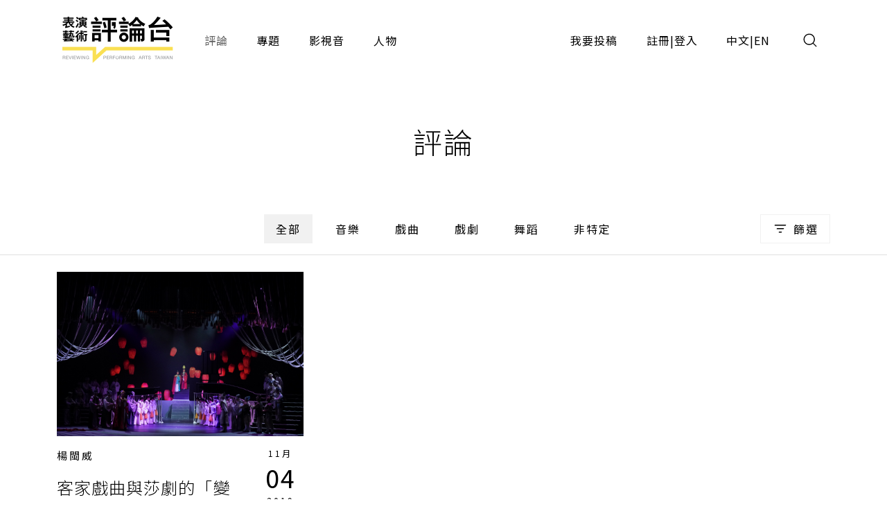

--- FILE ---
content_type: text/html;charset=UTF-8
request_url: https://pareviews.ncafroc.org.tw/comments?tags=%E4%BA%82%E5%BD%88%E6%88%B2
body_size: 6077
content:
<!DOCTYPE html>
<html>
<head>
  <meta charset="utf-8">
  
  <title>評論｜表演藝術評論台</title>
  <link rel="icon" href="/common/img/favicon.jpg">
  <meta name="viewport" content="width=device-width, initial-scale=1.0, maximum-scale=1.0, user-scalable=0" />
  <link href="https://fonts.googleapis.com/css2?family=Noto+Sans+TC:wght@300;400;500;700&display=swap" rel="stylesheet">
  <link href="https://fonts.googleapis.com/css2?family=Maven+Pro&display=swap" rel="stylesheet">

  <!-- core -->
  <script src="/core/jquery-3.5.1/jquery-3.5.1.min.js"></script>
  <link href="/core/bootstrap-5.1.2/css/bootstrap.min.css" rel="stylesheet">
  <script src="/core/bootstrap-5.1.2/js/bootstrap.bundle.min.js"></script>

  <!-- plugins -->
  <link href="/plugins/fontawesome-free-5.15.1-web/css/all.min.css" rel="stylesheet">
  <script src="/plugins/svg-inject-v1.2.3/svg-inject.min.js"></script>
  <link href="/plugins/swiper-6.3.4/swiper-bundle.min.css" rel="stylesheet">
  <script src="/plugins/swiper-6.3.4/swiper-bundle.min.js"></script>
  <script src="/plugins/jquery.marquee@1.6.0/jquery.marquee.min.js"></script>
  <script src="/plugins/twbs-pagination-1.4.2/jquery.twbsPagination.min.js"></script>
  <script src="/plugins/validate/jquery.validate.min.js"></script>
  <script src="/plugins/validate/messages_zh_TW.js"></script>
  <script src="/plugins/jquery-resizable@0.3.5/jquery-resizable.min.js"></script>
  <script src="/plugins/jquery.marquee@1.6.0/jquery.marquee.min.js"></script>
  <script src="/plugins/gsap-public/minified/gsap.min.js"></script>
  <script src="/plugins/popperjs@2.10.2/popper.min.js"></script>

  <!-- main -->
  <link href="/common/css/simplify.css" rel="stylesheet">
  <link href="/common/css/main.css" rel="stylesheet">
  <script src="/common/js/main.js"></script>
  <script>
      $(function(){
          var contextPath = "";

          $( "#search input[name=search-keyword]" ).keypress(function(e) {
              if(e.which == 13) {
                  $('.header-search-btn').trigger('click');
              }
          });

          $('.header-search-btn').click(function() {
              var keyword = $('input[name=search-keyword]').val();
              if (keyword !== '') {
                  window.location.href = contextPath + '/search?param=comment&keyword=' + keyword;
              }
          });
      });
  </script>
  <!-- Google tag (gtag.js) -->
  <script async src="https://www.googletagmanager.com/gtag/js?id=G-YV2XEZ9LV4"></script>
  <script>
      window.dataLayer = window.dataLayer || [];
      function gtag(){dataLayer.push(arguments);}
      gtag('js', new Date());

      gtag('config', 'G-YV2XEZ9LV4');
  </script>
  <style>
    @media screen and (min-width: 576px) {
      .footer_sponsors >div:nth-child(2) img {
        margin-bottom: 16px;
      }
    }
  </style>
  
  <meta property="og:title" content="評論｜表演藝術評論台" />
  <meta property="og:type" content="website"/>
  <meta property="og:url" content="https://pareviews.ncafroc.org.tw/comments" />
  <meta property="og:image" content="/common/img/Logo.png" />
  <meta property="og:description" content="表演藝術評論台評論列表" />
  <script>
        var totalPages = 1;
        var number = 0;
        var size = 15;
        $(function(){
            new PopupTargets()

            $(document).on('click',function(){
                if ( $('#filterBox').css('display') === 'none' ){
                    $('#filterBox-btn').removeClass('active')
                } else {
                    $('#filterBox-btn').addClass('active')
                }
            });

            const params = new URLSearchParams(window.location.search);
            params.delete('page');

            var queryString = params.toString();
            queryString = queryString != '' ?  '&' + queryString : queryString;

            $('.pagination').twbsPagination({
                totalPages: totalPages,
                visiblePages: 5,
                startPage: number + 1,
                initiateStartPageClick: false,
                first: '',
                last: '',
                prev: '<span class="prev"><</span>',
                next: '<span class="next">></span>',
                onPageClick: function (page, evt) {
                    console.log(evt);
                    window.location.href = 'comments?page=' + (evt - 1) + queryString;
                }
            });
        })


        function checkedAll( target, isCheckAll = true ){
            if (isCheckAll){
                $(target).find('input[type=checkbox]').prop('checked',true)
            } else {
                $(target).find('input[type=checkbox]').prop('checked',false)
            }
        }
    </script>
</head>
<body id="comment">
<div class="wrap">
  <header>
    <div class="container-xl header navbar navbar-expand-lg">
      <a class="navbar-brand" href="/index">
        <img class="d-none d-lg-block" src="/common/img/Logo.png" height="83">
        <img class="d-block d-lg-none" src="/common/img/Logo.png" height="56" style="image-rendering: -webkit-optimize-contrast;">
      </a>
      <button type="button" class="btn header-search-btn hover:fill" data-bs-toggle="modal" data-bs-target="#search">
        <img src="/common/img/icon/Search.svg" onload="SVGInject(this)">
      </button>
      <button type="button" class="btn navbar-toggler" data-bs-target="#header-toggle" data-bs-toggle="collapse" aria-expanded="false">
        <img src="/common/img/icon/Menu.svg">
      </button>
      <div id="header-toggle" class="collapse navbar-collapse">
        <div class="header_menu">
          <ul class="navbar-nav d-lg-none">
            <li class="nav-item ms-auto">
              <button type="button" class="btn navbar-toggler collapsed" data-bs-target="#header-toggle" data-bs-toggle="collapse" aria-expanded="true">
                <img src="/common/img/icon/Menu-close.svg">
              </button>
            </li>
          </ul>
          <ul class="navbar-nav">
            <li class="nav-item"><a class="nav-link active" href="/comments">評論</a></li>
            <li class="nav-item"><a class="nav-link" href="/subjects">專題</a></li>
            <li class="nav-item"><a class="nav-link" href="/medias/podcast">影視音</a></li>
            <li class="nav-item"><a class="nav-link" href="/characters">人物</a></li>
          </ul>
          <ul class="navbar-nav ms-lg-auto">
            <li class="nav-item"><a class="nav-link" href="/member/contribute-edit-notice">我要投稿</a></li>
            <li class="nav-item" >
              <span class="nav-link splitLink">
                <a class="alink" href="/register">註冊</a> | <a class="alink" href="/login">登入</a>
              </span>
            </li>
            
            <li class="nav-item">
              <span class="nav-link splitLink">
                <span>中文</span> | <a href="/en/index?lang=en" class="alink">EN</a>
              </span>
            </li>
          </ul>
        </div>
      </div>
      </nav>
  </header>

  <main>
    <div class="main_title f-h1">評論</div>

    <div class="container-xl">
        <form action="comments" method="get">
            <input type="hidden" id="type" name="type" value="" />
            <div class="mainTab">
                <!-- PC -->
                <div class="_tab d-none d-lg-flex">
                    <a class="btn btn_tab1 active" href="/comments">全部</a>
                    
                        <a class="btn btn_tab1" href="/comments?type=450c88e9-8973-4ee2-b424-22f8ba280b80">音樂</a>
                    
                        <a class="btn btn_tab1" href="/comments?type=ad06aaff-0ede-446d-8f4d-7ba58afc30e0">戲曲</a>
                    
                        <a class="btn btn_tab1" href="/comments?type=165b33dc-b32e-43a5-aeb8-31b92c39c767">戲劇</a>
                    
                        <a class="btn btn_tab1" href="/comments?type=f93221b2-196c-477b-b465-acad9848eeff">舞蹈</a>
                    
                        <a class="btn btn_tab1" href="/comments?type=62a7a8f8-7b4a-454e-8b16-73a445153064">非特定</a>
                    
                </div>
                <!-- Mobile -->
                <div class="_tab d-lg-none">
                    <select class="form-control">
                        <option value="">全部</option>
                        
                            <option value="450c88e9-8973-4ee2-b424-22f8ba280b80">音樂</option>
                        
                            <option value="ad06aaff-0ede-446d-8f4d-7ba58afc30e0">戲曲</option>
                        
                            <option value="165b33dc-b32e-43a5-aeb8-31b92c39c767">戲劇</option>
                        
                            <option value="f93221b2-196c-477b-b465-acad9848eeff">舞蹈</option>
                        
                            <option value="62a7a8f8-7b4a-454e-8b16-73a445153064">非特定</option>
                        
                    </select>
                </div>
                <button type="button" id="filterBox-btn" class="_filter btn btn_outline img_text" js-popTarget="#filterBox" js-popTargetMode="toggle">
                    <img src="/common/img/icon/Filter.png">篩選
                </button>
                <div id="filterBox" class="filterBox">
                    <div class="_top">
                        <button class="btn" js-popTarget="#filterBox" js-popTargetMode="toggle">
                            <img src="/common/img/icon/Menu-close.svg">
                        </button>
                    </div>
                    <div class="_body">
                        <div id="filter-0">
                            <div class="_title">
                                <div class="f-p">欄目</div>
                                <button type="button" class="btn btn_link" onclick="checkedAll(&#39;#filter-0&#39;, true);">全選</button>
                                <button type="button" class="btn btn_link" onclick="checkedAll(&#39;#filter-0&#39;, false);">全不選</button>
                            </div>
                            <div class="row g-4">
                                <div class="col-6 col-sm-4">
                                    <label class="ckb">
                                        <input type="checkbox" value="投稿評論" id="tags1" name="tags"><input type="hidden" name="_tags" value="on"/>
                                        <span class="_ckbIcon"></span>
                                        <span>投稿評論</span>
                                    </label>
                                </div>
                                <div class="col-6 col-sm-4">
                                    <label class="ckb">
                                        <input type="checkbox" value="不和諧現場" id="tags2" name="tags"><input type="hidden" name="_tags" value="on"/>
                                        <span class="_ckbIcon"></span>
                                        <span>不和諧現場</span>
                                    </label>
                                </div>
                                <div class="col-6 col-sm-4">
                                    <label class="ckb">
                                        <input type="checkbox" value="深度觀點" id="tags3" name="tags"><input type="hidden" name="_tags" value="on"/>
                                        <span class="_ckbIcon"></span>
                                        <span>深度觀點</span>
                                    </label>
                                </div>
                                <div class="col-6 col-sm-4">
                                    <label class="ckb">
                                        <input type="checkbox" value="當週評論" id="tags4" name="tags"><input type="hidden" name="_tags" value="on"/>
                                        <span class="_ckbIcon"></span>
                                        <span>當週評論</span>
                                    </label>
                                </div>
                            </div>
                        </div>
                        <div id="filter-1">
                            <div class="_title">
                                <div class="f-p">長度</div>
                                <button type="button" class="btn btn_link" onclick="checkedAll(&#39;#filter-1&#39;, true);">全選</button>
                                <button type="button" class="btn btn_link" onclick="checkedAll(&#39;#filter-1&#39;, false);">全不選</button>
                            </div>
                            <div class="row g-4">
                                <div class="col-6 col-sm-4">
                                    <label class="ckb">
                                        <input type="checkbox" value="短評" id="tags5" name="tags"><input type="hidden" name="_tags" value="on"/>
                                        <span class="_ckbIcon"></span>
                                        <span>短評</span>
                                    </label>
                                </div>
                            </div>
                        </div>
                        <div id="filter-2">
                            <div class="_title">
                                <div class="f-p">專題</div>
                                <button type="button" class="btn btn_link" onclick="checkedAll(&#39;#filter-2&#39;, true);">全選</button>
                                <button type="button" class="btn btn_link" onclick="checkedAll(&#39;#filter-2&#39;, false);">全不選</button>
                            </div>
                            <div class="row g-4">
                                <div class="col-6 col-sm-4">
                                    <label class="ckb">
                                        <input type="checkbox" value="專題撰文" id="tags6" name="tags"><input type="hidden" name="_tags" value="on"/>
                                        <span class="_ckbIcon"></span>
                                        <span>專題撰文</span>
                                    </label>
                                </div>
                            </div>
                        </div>
                    </div>
                    <div class="_btns">
                        <button type="submit" class="btn btn_dark w-100 w-sm-auto">套用條件</button>
                    </div>
                </div>
            </div>
        </form>
    </div>

    <hr />

    <div class="container-xl">
        <div class="row gx-3 gx-xl-4">
            <div class="col-md-6 col-lg-4">
                <div class="cardBox">
                    <div class="cardBox--img img_full flex_center hover_fadeIn" style="background-image: url(/wp-content/uploads/2019/10/可待-1.jpeg);">
                        <div js-device="pc" class="js-follow-cursor-container">
                            <div class="js-follow-cursor">
                                <a class="btn btn_circle hover_fadeIn--item" href="comments/a71df422-9988-4e4e-b5ec-5f7bb017052c">深入了解</a>
                            </div>
                        </div>
                    </div>
                    <div class="cardBox--body">
                        <div class="cardBox--text">
                            <div class="f-cap">
                                <a class="alink" href="/characters/9681656a-2fce-4732-a8e4-5d2e9f3c48b3">楊閩威</a>
                                
                                
                            </div>
                            <div class="f-h3 text-more-2 cardBox--title-height"><a class="alink" href="comments/a71df422-9988-4e4e-b5ec-5f7bb017052c">客家戲曲與莎劇的「變態」《可待》</a></div>
                            <div class="f-p text-more-3 cardBox--desc-height">《可待》模糊了客家大戲、傳統三腳採茶戲的表演形制，從女主角雪蓮公主的心理層面出發，舞臺設計以大量的繩索為主，繩索便代表雪蓮公主的受制於人（鄔酋王）、鄔酋王與心妍之間的情感糾葛，以及雪蓮、鄔酋王、心妍三人的相互牽引、纏繞的命運。（楊閩威）</div>
                        </div>
                        <div class="cardBox--date">
                            <div class="dateBox_mDy mx-auto">
                                <div>11月</div>
                                <div>04</div>
                                <div>2019</div>
                            </div>
                        </div>
                    </div>
                    <div class="cardBox--foot">
                        <div class="tagBox cardBox--tags-height">
                            <a class="tag_lv1" href="/comments?type=ad06aaff-0ede-446d-8f4d-7ba58afc30e0">戲曲</a>
                            <label class="tag_lv2">投稿 2019</label>
                            
                                <a class="tag_lv2" href="/comments?tags=William%20Shakespeare">William Shakespeare</a>
                            
                                <a class="tag_lv2" href="/comments?tags=%E4%B8%89%E8%85%B3%E6%8E%A1%E8%8C%B6%E6%88%B2">三腳採茶戲</a>
                            
                                <a class="tag_lv2" href="/comments?tags=%E4%B8%AD%E5%9C%8B%E6%96%87%E5%8C%96%E5%A4%A7%E5%AD%B8%E4%B8%AD%E5%9C%8B%E6%96%87%E5%AD%B8%E7%B3%BB%E5%8D%9A%E5%A3%AB%E7%94%9F">中國文化大學中國文學系博士生</a>
                            
                                <a class="tag_lv2" href="/comments?tags=%E4%BA%82%E5%BD%88%E6%88%B2">亂彈戲</a>
                            
                                <a class="tag_lv2" href="/comments?tags=%E4%BA%AC%E5%8A%87">京劇</a>
                            
                                <a class="tag_lv2" href="/comments?tags=%E4%BB%B2%E5%A4%8F%E5%A4%9C%E4%B9%8B%E5%A4%A2">仲夏夜之夢</a>
                            
                                <a class="tag_lv2" href="/comments?tags=%E5%8F%AF%E5%BE%85">可待</a>
                            
                                <a class="tag_lv2" href="/comments?tags=%E5%93%88%E5%A7%86%E9%9B%B7%E7%89%B9">哈姆雷特</a>
                            
                                <a class="tag_lv2" href="/comments?tags=%E5%9B%9B%E5%8A%9F%E4%BA%94%E6%B3%95">四功五法</a>
                            
                                <a class="tag_lv2" href="/comments?tags=%E5%9C%8B%E5%AE%B6%E6%88%B2%E5%8A%87%E9%99%A2">國家戲劇院</a>
                            
                                <a class="tag_lv2" href="/comments?tags=%E5%AE%A2%E5%AE%B6%E5%A4%A7%E6%88%B2">客家大戲</a>
                            
                                <a class="tag_lv2" href="/comments?tags=%E5%BD%AD%E9%8F%A1%E7%A6%A7">彭鏡禧</a>
                            
                                <a class="tag_lv2" href="/comments?tags=%E6%8A%95%E7%A8%BF%E8%A9%95%E8%AB%96">投稿評論</a>
                            
                                <a class="tag_lv2" href="/comments?tags=%E6%A5%8A%E9%96%A9%E5%A8%81">楊閩威</a>
                            
                                <a class="tag_lv2" href="/comments?tags=%E6%A6%AE%E8%88%88%E5%AE%A2%E5%AE%B6%E6%8E%A1%E8%8C%B6%E5%8A%87%E5%9C%98">榮興客家採茶劇團</a>
                            
                                <a class="tag_lv2" href="/comments?tags=%E6%AD%8C%E4%BB%94%E6%88%B2">歌仔戲</a>
                            
                                <a class="tag_lv2" href="/comments?tags=%E6%B1%9F%E5%BD%A5%E7%91%AE">江彥瑮</a>
                            
                                <a class="tag_lv2" href="/comments?tags=%E7%9A%86%E5%A4%A7%E6%AD%A1%E5%96%9C">皆大歡喜</a>
                            
                                <a class="tag_lv2" href="/comments?tags=%E8%8E%8E%E5%8A%87%E8%AE%8A%E6%85%8B">莎劇變態</a>
                            
                                <a class="tag_lv2" href="/comments?tags=%E8%8E%8E%E5%A3%AB%E6%AF%94%E4%BA%9E">莎士比亞</a>
                            
                                <a class="tag_lv2" href="/comments?tags=%E8%8E%8E%E6%88%B2%E6%9B%B2">莎戲曲</a>
                            
                                <a class="tag_lv2" href="/comments?tags=%E8%98%87%E5%9C%8B%E6%85%B6">蘇國慶</a>
                            
                                <a class="tag_lv2" href="/comments?tags=%E9%84%AD%E5%9F%B9%E5%87%B1">鄭培凱</a>
                            
                                <a class="tag_lv2" href="/comments?tags=%E9%99%B3%E8%8A%9D%E5%90%8E">陳芝后</a>
                            
                                <a class="tag_lv2" href="/comments?tags=%E9%99%B3%E8%8A%B3">陳芳</a>
                            
                        </div>
                        <div>
                            <i class="fas fa-eye"></i>
                            <span>2792</span>
                        </div>
                    </div>
                </div>
            </div>
        </div>

        <nav class="pagination">
        </nav>
    </div>

    <hr />
</main>

  <section><div id="modal">
    <div id="alert" class="modal fade">
        <div class="modal-dialog modal_400 modal-dialog-centered">
            <div class="modal-content">
                <div class="modal-body text-center p_40">
                    <div class="js-title f-h1 mb-3"></div>
                    <div class="js-content f-h3"></div>
                    <div class="mt_60">
                        <div class="btn btn_dark js-ok" data-bs-dismiss="modal">確認</div>
                    </div>
                </div>
            </div>
        </div>
    </div>

    <!-- <div id="confirm" class="modal fade">
        <div class="modal-dialog modal-md modal-dialog-centered" role="document">
            <div class="modal-content">
                <div class="modal-body text-center">
                    <div class="js-title fs-h1 mb-3"></div>
                    <div class="js-content f-h3"></div>
                    <div class="mt_60 flex_center flex-column">
                        <button type="button" class="js-ok btn btn_dark mb-3">是</button>
                        <button type="button" class="js-no btn btn_outline" data-bs-dismiss="modal">否</button>
                    </div>
                </div>
            </div>
        </div>
    </div> -->

    <div id="search" class="modal">
        <div class="modal-dialog modal-fullscreen h-auto">
            <div class="modal-content">
                <div class="modal-header container-xl">
                    <h4 class="modal-title"></h4>
                    <button type="button" class="btn" data-bs-dismiss="modal">
                        <img src="/common/img/icon/Menu-close.svg">
                    </button>
                </div>
                <div class="modal-body container-xl">
                    <div class="pos_r">
                        <input type="text" class="form-control" name="search-keyword" placeholder="請輸入搜尋關鍵字">
                        <a href="javascript:;" class="btn pos_a loc_6 header-search-btn"><img src="/common/img/icon/Search.svg" onload="SVGInject(this)"></a>
                    </div>
                </div>
            </div>
        </div>
    </div>
</div>
</section>

  <section>
    
    
  </section>

  <footer>
    <div class="footer_body container-xl">
      <div class="footer_left">
        <div class="footer_logo">
          <a href="/index"><img class="d-inline-block" height="83" src="/common/img/Logo.png"></a>
        </div>
        <div class="footer_abouts">
          <a href="/about">關於我們</a>
          <a href="/contact">聯絡我們</a>
          <a href="/copyright">投稿須知</a>
        </div>
        <div class="footer_brands">
          <a href="https://www.facebook.com/pareviews/" target="_blank"><i class="fab fa-facebook"></i></a>
          <a href="https://www.youtube.com/channel/UCdjUUTOjHq0srvVs_UJBM3g" target="_blank"><i class="fab fa-youtube-square"></i></a>
          <a href="https://podcasts.apple.com/podcast/id1526273688" target="_blank"><i class="fas fa-podcast"></i></a>
        </div>
        <div class="footer_sponsors align-items-center">
          <!--<div><a href="https://www.ncafroc.org.tw/" target="_blank"><img height="45" th:src="@{/common/img/Logo01.png}"> </a></div>-->
          <div><a href="https://www.ncafroc.org.tw/" target="_blank"><img height="70" width="auto" src="/common/img/ncaf_logo30_r.png"> </a></div>
          <div><a href="https://anb.ncafroc.org.tw/friends" target="_blank"><img height="45" src="/common/img/Logo02.png"></a></div>
        </div>
        <div class="footer_copyright">All Rights Reserved by NCAF Copyright © 2022</div>
      </div>
      <div class="footer_right">
        <div class="footer_circle">
          <div class="f-h1">
            表演藝術評論台<br>
            徵募稿件中
          </div>
          <div class="f-p mt-3">與所有表演藝術愛好者分享、交流您的珍貴評論</div>
          <div class="btn_container js-follow-cursor-container">
            <div class="js-follow-cursor">
              <a href="/member/contribute-edit-notice" class="btn btn_circle">我要投稿</a>
            </div>
          </div>
        </div>
      </div>
    </div>
  </footer>

  <div>

	
</div>

</div>
</body>
</html>
